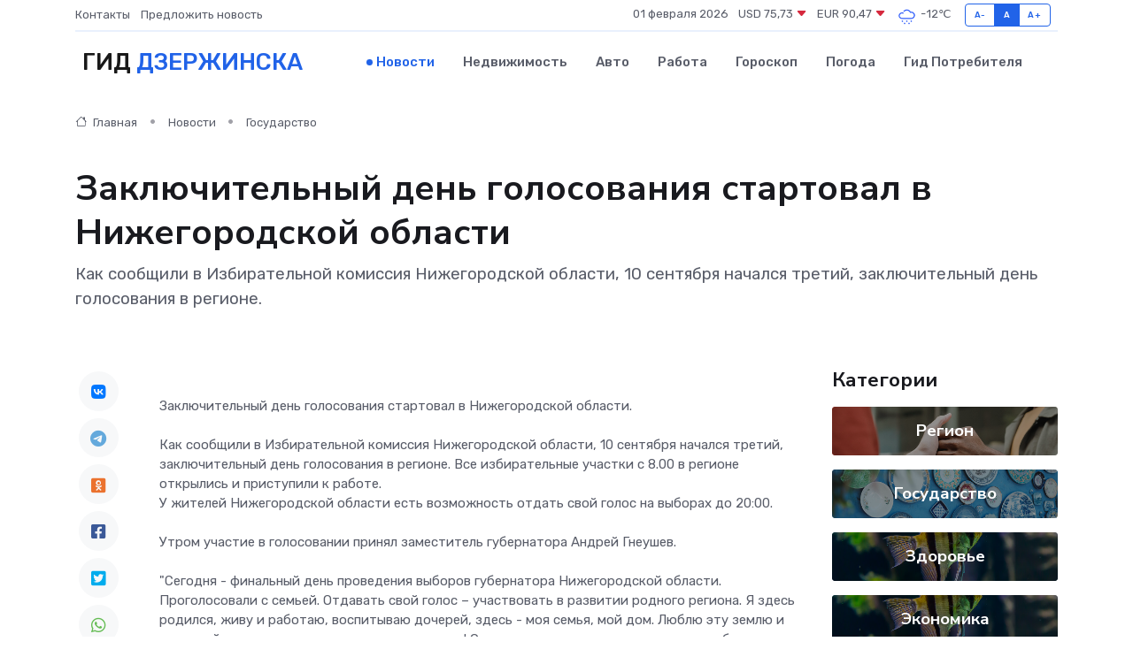

--- FILE ---
content_type: text/html; charset=utf-8
request_url: https://www.google.com/recaptcha/api2/aframe
body_size: 263
content:
<!DOCTYPE HTML><html><head><meta http-equiv="content-type" content="text/html; charset=UTF-8"></head><body><script nonce="di1mqcnXdgjmvnT-0ogsrA">/** Anti-fraud and anti-abuse applications only. See google.com/recaptcha */ try{var clients={'sodar':'https://pagead2.googlesyndication.com/pagead/sodar?'};window.addEventListener("message",function(a){try{if(a.source===window.parent){var b=JSON.parse(a.data);var c=clients[b['id']];if(c){var d=document.createElement('img');d.src=c+b['params']+'&rc='+(localStorage.getItem("rc::a")?sessionStorage.getItem("rc::b"):"");window.document.body.appendChild(d);sessionStorage.setItem("rc::e",parseInt(sessionStorage.getItem("rc::e")||0)+1);localStorage.setItem("rc::h",'1769937142808');}}}catch(b){}});window.parent.postMessage("_grecaptcha_ready", "*");}catch(b){}</script></body></html>